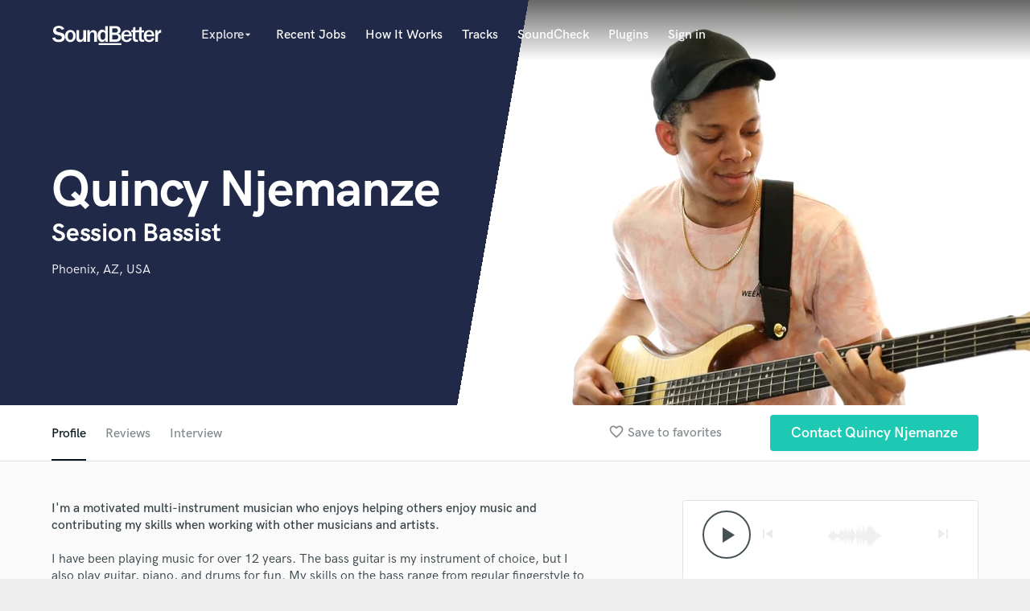

--- FILE ---
content_type: text/html; charset=utf-8
request_url: https://www.google.com/recaptcha/api2/anchor?ar=1&k=6Ldz1-ISAAAAAC-cNJnj4siHO0Gswu3die0mxASV&co=aHR0cHM6Ly9zb3VuZGJldHRlci5jb206NDQz&hl=en&v=PoyoqOPhxBO7pBk68S4YbpHZ&size=normal&anchor-ms=20000&execute-ms=30000&cb=1264wz404c93
body_size: 49415
content:
<!DOCTYPE HTML><html dir="ltr" lang="en"><head><meta http-equiv="Content-Type" content="text/html; charset=UTF-8">
<meta http-equiv="X-UA-Compatible" content="IE=edge">
<title>reCAPTCHA</title>
<style type="text/css">
/* cyrillic-ext */
@font-face {
  font-family: 'Roboto';
  font-style: normal;
  font-weight: 400;
  font-stretch: 100%;
  src: url(//fonts.gstatic.com/s/roboto/v48/KFO7CnqEu92Fr1ME7kSn66aGLdTylUAMa3GUBHMdazTgWw.woff2) format('woff2');
  unicode-range: U+0460-052F, U+1C80-1C8A, U+20B4, U+2DE0-2DFF, U+A640-A69F, U+FE2E-FE2F;
}
/* cyrillic */
@font-face {
  font-family: 'Roboto';
  font-style: normal;
  font-weight: 400;
  font-stretch: 100%;
  src: url(//fonts.gstatic.com/s/roboto/v48/KFO7CnqEu92Fr1ME7kSn66aGLdTylUAMa3iUBHMdazTgWw.woff2) format('woff2');
  unicode-range: U+0301, U+0400-045F, U+0490-0491, U+04B0-04B1, U+2116;
}
/* greek-ext */
@font-face {
  font-family: 'Roboto';
  font-style: normal;
  font-weight: 400;
  font-stretch: 100%;
  src: url(//fonts.gstatic.com/s/roboto/v48/KFO7CnqEu92Fr1ME7kSn66aGLdTylUAMa3CUBHMdazTgWw.woff2) format('woff2');
  unicode-range: U+1F00-1FFF;
}
/* greek */
@font-face {
  font-family: 'Roboto';
  font-style: normal;
  font-weight: 400;
  font-stretch: 100%;
  src: url(//fonts.gstatic.com/s/roboto/v48/KFO7CnqEu92Fr1ME7kSn66aGLdTylUAMa3-UBHMdazTgWw.woff2) format('woff2');
  unicode-range: U+0370-0377, U+037A-037F, U+0384-038A, U+038C, U+038E-03A1, U+03A3-03FF;
}
/* math */
@font-face {
  font-family: 'Roboto';
  font-style: normal;
  font-weight: 400;
  font-stretch: 100%;
  src: url(//fonts.gstatic.com/s/roboto/v48/KFO7CnqEu92Fr1ME7kSn66aGLdTylUAMawCUBHMdazTgWw.woff2) format('woff2');
  unicode-range: U+0302-0303, U+0305, U+0307-0308, U+0310, U+0312, U+0315, U+031A, U+0326-0327, U+032C, U+032F-0330, U+0332-0333, U+0338, U+033A, U+0346, U+034D, U+0391-03A1, U+03A3-03A9, U+03B1-03C9, U+03D1, U+03D5-03D6, U+03F0-03F1, U+03F4-03F5, U+2016-2017, U+2034-2038, U+203C, U+2040, U+2043, U+2047, U+2050, U+2057, U+205F, U+2070-2071, U+2074-208E, U+2090-209C, U+20D0-20DC, U+20E1, U+20E5-20EF, U+2100-2112, U+2114-2115, U+2117-2121, U+2123-214F, U+2190, U+2192, U+2194-21AE, U+21B0-21E5, U+21F1-21F2, U+21F4-2211, U+2213-2214, U+2216-22FF, U+2308-230B, U+2310, U+2319, U+231C-2321, U+2336-237A, U+237C, U+2395, U+239B-23B7, U+23D0, U+23DC-23E1, U+2474-2475, U+25AF, U+25B3, U+25B7, U+25BD, U+25C1, U+25CA, U+25CC, U+25FB, U+266D-266F, U+27C0-27FF, U+2900-2AFF, U+2B0E-2B11, U+2B30-2B4C, U+2BFE, U+3030, U+FF5B, U+FF5D, U+1D400-1D7FF, U+1EE00-1EEFF;
}
/* symbols */
@font-face {
  font-family: 'Roboto';
  font-style: normal;
  font-weight: 400;
  font-stretch: 100%;
  src: url(//fonts.gstatic.com/s/roboto/v48/KFO7CnqEu92Fr1ME7kSn66aGLdTylUAMaxKUBHMdazTgWw.woff2) format('woff2');
  unicode-range: U+0001-000C, U+000E-001F, U+007F-009F, U+20DD-20E0, U+20E2-20E4, U+2150-218F, U+2190, U+2192, U+2194-2199, U+21AF, U+21E6-21F0, U+21F3, U+2218-2219, U+2299, U+22C4-22C6, U+2300-243F, U+2440-244A, U+2460-24FF, U+25A0-27BF, U+2800-28FF, U+2921-2922, U+2981, U+29BF, U+29EB, U+2B00-2BFF, U+4DC0-4DFF, U+FFF9-FFFB, U+10140-1018E, U+10190-1019C, U+101A0, U+101D0-101FD, U+102E0-102FB, U+10E60-10E7E, U+1D2C0-1D2D3, U+1D2E0-1D37F, U+1F000-1F0FF, U+1F100-1F1AD, U+1F1E6-1F1FF, U+1F30D-1F30F, U+1F315, U+1F31C, U+1F31E, U+1F320-1F32C, U+1F336, U+1F378, U+1F37D, U+1F382, U+1F393-1F39F, U+1F3A7-1F3A8, U+1F3AC-1F3AF, U+1F3C2, U+1F3C4-1F3C6, U+1F3CA-1F3CE, U+1F3D4-1F3E0, U+1F3ED, U+1F3F1-1F3F3, U+1F3F5-1F3F7, U+1F408, U+1F415, U+1F41F, U+1F426, U+1F43F, U+1F441-1F442, U+1F444, U+1F446-1F449, U+1F44C-1F44E, U+1F453, U+1F46A, U+1F47D, U+1F4A3, U+1F4B0, U+1F4B3, U+1F4B9, U+1F4BB, U+1F4BF, U+1F4C8-1F4CB, U+1F4D6, U+1F4DA, U+1F4DF, U+1F4E3-1F4E6, U+1F4EA-1F4ED, U+1F4F7, U+1F4F9-1F4FB, U+1F4FD-1F4FE, U+1F503, U+1F507-1F50B, U+1F50D, U+1F512-1F513, U+1F53E-1F54A, U+1F54F-1F5FA, U+1F610, U+1F650-1F67F, U+1F687, U+1F68D, U+1F691, U+1F694, U+1F698, U+1F6AD, U+1F6B2, U+1F6B9-1F6BA, U+1F6BC, U+1F6C6-1F6CF, U+1F6D3-1F6D7, U+1F6E0-1F6EA, U+1F6F0-1F6F3, U+1F6F7-1F6FC, U+1F700-1F7FF, U+1F800-1F80B, U+1F810-1F847, U+1F850-1F859, U+1F860-1F887, U+1F890-1F8AD, U+1F8B0-1F8BB, U+1F8C0-1F8C1, U+1F900-1F90B, U+1F93B, U+1F946, U+1F984, U+1F996, U+1F9E9, U+1FA00-1FA6F, U+1FA70-1FA7C, U+1FA80-1FA89, U+1FA8F-1FAC6, U+1FACE-1FADC, U+1FADF-1FAE9, U+1FAF0-1FAF8, U+1FB00-1FBFF;
}
/* vietnamese */
@font-face {
  font-family: 'Roboto';
  font-style: normal;
  font-weight: 400;
  font-stretch: 100%;
  src: url(//fonts.gstatic.com/s/roboto/v48/KFO7CnqEu92Fr1ME7kSn66aGLdTylUAMa3OUBHMdazTgWw.woff2) format('woff2');
  unicode-range: U+0102-0103, U+0110-0111, U+0128-0129, U+0168-0169, U+01A0-01A1, U+01AF-01B0, U+0300-0301, U+0303-0304, U+0308-0309, U+0323, U+0329, U+1EA0-1EF9, U+20AB;
}
/* latin-ext */
@font-face {
  font-family: 'Roboto';
  font-style: normal;
  font-weight: 400;
  font-stretch: 100%;
  src: url(//fonts.gstatic.com/s/roboto/v48/KFO7CnqEu92Fr1ME7kSn66aGLdTylUAMa3KUBHMdazTgWw.woff2) format('woff2');
  unicode-range: U+0100-02BA, U+02BD-02C5, U+02C7-02CC, U+02CE-02D7, U+02DD-02FF, U+0304, U+0308, U+0329, U+1D00-1DBF, U+1E00-1E9F, U+1EF2-1EFF, U+2020, U+20A0-20AB, U+20AD-20C0, U+2113, U+2C60-2C7F, U+A720-A7FF;
}
/* latin */
@font-face {
  font-family: 'Roboto';
  font-style: normal;
  font-weight: 400;
  font-stretch: 100%;
  src: url(//fonts.gstatic.com/s/roboto/v48/KFO7CnqEu92Fr1ME7kSn66aGLdTylUAMa3yUBHMdazQ.woff2) format('woff2');
  unicode-range: U+0000-00FF, U+0131, U+0152-0153, U+02BB-02BC, U+02C6, U+02DA, U+02DC, U+0304, U+0308, U+0329, U+2000-206F, U+20AC, U+2122, U+2191, U+2193, U+2212, U+2215, U+FEFF, U+FFFD;
}
/* cyrillic-ext */
@font-face {
  font-family: 'Roboto';
  font-style: normal;
  font-weight: 500;
  font-stretch: 100%;
  src: url(//fonts.gstatic.com/s/roboto/v48/KFO7CnqEu92Fr1ME7kSn66aGLdTylUAMa3GUBHMdazTgWw.woff2) format('woff2');
  unicode-range: U+0460-052F, U+1C80-1C8A, U+20B4, U+2DE0-2DFF, U+A640-A69F, U+FE2E-FE2F;
}
/* cyrillic */
@font-face {
  font-family: 'Roboto';
  font-style: normal;
  font-weight: 500;
  font-stretch: 100%;
  src: url(//fonts.gstatic.com/s/roboto/v48/KFO7CnqEu92Fr1ME7kSn66aGLdTylUAMa3iUBHMdazTgWw.woff2) format('woff2');
  unicode-range: U+0301, U+0400-045F, U+0490-0491, U+04B0-04B1, U+2116;
}
/* greek-ext */
@font-face {
  font-family: 'Roboto';
  font-style: normal;
  font-weight: 500;
  font-stretch: 100%;
  src: url(//fonts.gstatic.com/s/roboto/v48/KFO7CnqEu92Fr1ME7kSn66aGLdTylUAMa3CUBHMdazTgWw.woff2) format('woff2');
  unicode-range: U+1F00-1FFF;
}
/* greek */
@font-face {
  font-family: 'Roboto';
  font-style: normal;
  font-weight: 500;
  font-stretch: 100%;
  src: url(//fonts.gstatic.com/s/roboto/v48/KFO7CnqEu92Fr1ME7kSn66aGLdTylUAMa3-UBHMdazTgWw.woff2) format('woff2');
  unicode-range: U+0370-0377, U+037A-037F, U+0384-038A, U+038C, U+038E-03A1, U+03A3-03FF;
}
/* math */
@font-face {
  font-family: 'Roboto';
  font-style: normal;
  font-weight: 500;
  font-stretch: 100%;
  src: url(//fonts.gstatic.com/s/roboto/v48/KFO7CnqEu92Fr1ME7kSn66aGLdTylUAMawCUBHMdazTgWw.woff2) format('woff2');
  unicode-range: U+0302-0303, U+0305, U+0307-0308, U+0310, U+0312, U+0315, U+031A, U+0326-0327, U+032C, U+032F-0330, U+0332-0333, U+0338, U+033A, U+0346, U+034D, U+0391-03A1, U+03A3-03A9, U+03B1-03C9, U+03D1, U+03D5-03D6, U+03F0-03F1, U+03F4-03F5, U+2016-2017, U+2034-2038, U+203C, U+2040, U+2043, U+2047, U+2050, U+2057, U+205F, U+2070-2071, U+2074-208E, U+2090-209C, U+20D0-20DC, U+20E1, U+20E5-20EF, U+2100-2112, U+2114-2115, U+2117-2121, U+2123-214F, U+2190, U+2192, U+2194-21AE, U+21B0-21E5, U+21F1-21F2, U+21F4-2211, U+2213-2214, U+2216-22FF, U+2308-230B, U+2310, U+2319, U+231C-2321, U+2336-237A, U+237C, U+2395, U+239B-23B7, U+23D0, U+23DC-23E1, U+2474-2475, U+25AF, U+25B3, U+25B7, U+25BD, U+25C1, U+25CA, U+25CC, U+25FB, U+266D-266F, U+27C0-27FF, U+2900-2AFF, U+2B0E-2B11, U+2B30-2B4C, U+2BFE, U+3030, U+FF5B, U+FF5D, U+1D400-1D7FF, U+1EE00-1EEFF;
}
/* symbols */
@font-face {
  font-family: 'Roboto';
  font-style: normal;
  font-weight: 500;
  font-stretch: 100%;
  src: url(//fonts.gstatic.com/s/roboto/v48/KFO7CnqEu92Fr1ME7kSn66aGLdTylUAMaxKUBHMdazTgWw.woff2) format('woff2');
  unicode-range: U+0001-000C, U+000E-001F, U+007F-009F, U+20DD-20E0, U+20E2-20E4, U+2150-218F, U+2190, U+2192, U+2194-2199, U+21AF, U+21E6-21F0, U+21F3, U+2218-2219, U+2299, U+22C4-22C6, U+2300-243F, U+2440-244A, U+2460-24FF, U+25A0-27BF, U+2800-28FF, U+2921-2922, U+2981, U+29BF, U+29EB, U+2B00-2BFF, U+4DC0-4DFF, U+FFF9-FFFB, U+10140-1018E, U+10190-1019C, U+101A0, U+101D0-101FD, U+102E0-102FB, U+10E60-10E7E, U+1D2C0-1D2D3, U+1D2E0-1D37F, U+1F000-1F0FF, U+1F100-1F1AD, U+1F1E6-1F1FF, U+1F30D-1F30F, U+1F315, U+1F31C, U+1F31E, U+1F320-1F32C, U+1F336, U+1F378, U+1F37D, U+1F382, U+1F393-1F39F, U+1F3A7-1F3A8, U+1F3AC-1F3AF, U+1F3C2, U+1F3C4-1F3C6, U+1F3CA-1F3CE, U+1F3D4-1F3E0, U+1F3ED, U+1F3F1-1F3F3, U+1F3F5-1F3F7, U+1F408, U+1F415, U+1F41F, U+1F426, U+1F43F, U+1F441-1F442, U+1F444, U+1F446-1F449, U+1F44C-1F44E, U+1F453, U+1F46A, U+1F47D, U+1F4A3, U+1F4B0, U+1F4B3, U+1F4B9, U+1F4BB, U+1F4BF, U+1F4C8-1F4CB, U+1F4D6, U+1F4DA, U+1F4DF, U+1F4E3-1F4E6, U+1F4EA-1F4ED, U+1F4F7, U+1F4F9-1F4FB, U+1F4FD-1F4FE, U+1F503, U+1F507-1F50B, U+1F50D, U+1F512-1F513, U+1F53E-1F54A, U+1F54F-1F5FA, U+1F610, U+1F650-1F67F, U+1F687, U+1F68D, U+1F691, U+1F694, U+1F698, U+1F6AD, U+1F6B2, U+1F6B9-1F6BA, U+1F6BC, U+1F6C6-1F6CF, U+1F6D3-1F6D7, U+1F6E0-1F6EA, U+1F6F0-1F6F3, U+1F6F7-1F6FC, U+1F700-1F7FF, U+1F800-1F80B, U+1F810-1F847, U+1F850-1F859, U+1F860-1F887, U+1F890-1F8AD, U+1F8B0-1F8BB, U+1F8C0-1F8C1, U+1F900-1F90B, U+1F93B, U+1F946, U+1F984, U+1F996, U+1F9E9, U+1FA00-1FA6F, U+1FA70-1FA7C, U+1FA80-1FA89, U+1FA8F-1FAC6, U+1FACE-1FADC, U+1FADF-1FAE9, U+1FAF0-1FAF8, U+1FB00-1FBFF;
}
/* vietnamese */
@font-face {
  font-family: 'Roboto';
  font-style: normal;
  font-weight: 500;
  font-stretch: 100%;
  src: url(//fonts.gstatic.com/s/roboto/v48/KFO7CnqEu92Fr1ME7kSn66aGLdTylUAMa3OUBHMdazTgWw.woff2) format('woff2');
  unicode-range: U+0102-0103, U+0110-0111, U+0128-0129, U+0168-0169, U+01A0-01A1, U+01AF-01B0, U+0300-0301, U+0303-0304, U+0308-0309, U+0323, U+0329, U+1EA0-1EF9, U+20AB;
}
/* latin-ext */
@font-face {
  font-family: 'Roboto';
  font-style: normal;
  font-weight: 500;
  font-stretch: 100%;
  src: url(//fonts.gstatic.com/s/roboto/v48/KFO7CnqEu92Fr1ME7kSn66aGLdTylUAMa3KUBHMdazTgWw.woff2) format('woff2');
  unicode-range: U+0100-02BA, U+02BD-02C5, U+02C7-02CC, U+02CE-02D7, U+02DD-02FF, U+0304, U+0308, U+0329, U+1D00-1DBF, U+1E00-1E9F, U+1EF2-1EFF, U+2020, U+20A0-20AB, U+20AD-20C0, U+2113, U+2C60-2C7F, U+A720-A7FF;
}
/* latin */
@font-face {
  font-family: 'Roboto';
  font-style: normal;
  font-weight: 500;
  font-stretch: 100%;
  src: url(//fonts.gstatic.com/s/roboto/v48/KFO7CnqEu92Fr1ME7kSn66aGLdTylUAMa3yUBHMdazQ.woff2) format('woff2');
  unicode-range: U+0000-00FF, U+0131, U+0152-0153, U+02BB-02BC, U+02C6, U+02DA, U+02DC, U+0304, U+0308, U+0329, U+2000-206F, U+20AC, U+2122, U+2191, U+2193, U+2212, U+2215, U+FEFF, U+FFFD;
}
/* cyrillic-ext */
@font-face {
  font-family: 'Roboto';
  font-style: normal;
  font-weight: 900;
  font-stretch: 100%;
  src: url(//fonts.gstatic.com/s/roboto/v48/KFO7CnqEu92Fr1ME7kSn66aGLdTylUAMa3GUBHMdazTgWw.woff2) format('woff2');
  unicode-range: U+0460-052F, U+1C80-1C8A, U+20B4, U+2DE0-2DFF, U+A640-A69F, U+FE2E-FE2F;
}
/* cyrillic */
@font-face {
  font-family: 'Roboto';
  font-style: normal;
  font-weight: 900;
  font-stretch: 100%;
  src: url(//fonts.gstatic.com/s/roboto/v48/KFO7CnqEu92Fr1ME7kSn66aGLdTylUAMa3iUBHMdazTgWw.woff2) format('woff2');
  unicode-range: U+0301, U+0400-045F, U+0490-0491, U+04B0-04B1, U+2116;
}
/* greek-ext */
@font-face {
  font-family: 'Roboto';
  font-style: normal;
  font-weight: 900;
  font-stretch: 100%;
  src: url(//fonts.gstatic.com/s/roboto/v48/KFO7CnqEu92Fr1ME7kSn66aGLdTylUAMa3CUBHMdazTgWw.woff2) format('woff2');
  unicode-range: U+1F00-1FFF;
}
/* greek */
@font-face {
  font-family: 'Roboto';
  font-style: normal;
  font-weight: 900;
  font-stretch: 100%;
  src: url(//fonts.gstatic.com/s/roboto/v48/KFO7CnqEu92Fr1ME7kSn66aGLdTylUAMa3-UBHMdazTgWw.woff2) format('woff2');
  unicode-range: U+0370-0377, U+037A-037F, U+0384-038A, U+038C, U+038E-03A1, U+03A3-03FF;
}
/* math */
@font-face {
  font-family: 'Roboto';
  font-style: normal;
  font-weight: 900;
  font-stretch: 100%;
  src: url(//fonts.gstatic.com/s/roboto/v48/KFO7CnqEu92Fr1ME7kSn66aGLdTylUAMawCUBHMdazTgWw.woff2) format('woff2');
  unicode-range: U+0302-0303, U+0305, U+0307-0308, U+0310, U+0312, U+0315, U+031A, U+0326-0327, U+032C, U+032F-0330, U+0332-0333, U+0338, U+033A, U+0346, U+034D, U+0391-03A1, U+03A3-03A9, U+03B1-03C9, U+03D1, U+03D5-03D6, U+03F0-03F1, U+03F4-03F5, U+2016-2017, U+2034-2038, U+203C, U+2040, U+2043, U+2047, U+2050, U+2057, U+205F, U+2070-2071, U+2074-208E, U+2090-209C, U+20D0-20DC, U+20E1, U+20E5-20EF, U+2100-2112, U+2114-2115, U+2117-2121, U+2123-214F, U+2190, U+2192, U+2194-21AE, U+21B0-21E5, U+21F1-21F2, U+21F4-2211, U+2213-2214, U+2216-22FF, U+2308-230B, U+2310, U+2319, U+231C-2321, U+2336-237A, U+237C, U+2395, U+239B-23B7, U+23D0, U+23DC-23E1, U+2474-2475, U+25AF, U+25B3, U+25B7, U+25BD, U+25C1, U+25CA, U+25CC, U+25FB, U+266D-266F, U+27C0-27FF, U+2900-2AFF, U+2B0E-2B11, U+2B30-2B4C, U+2BFE, U+3030, U+FF5B, U+FF5D, U+1D400-1D7FF, U+1EE00-1EEFF;
}
/* symbols */
@font-face {
  font-family: 'Roboto';
  font-style: normal;
  font-weight: 900;
  font-stretch: 100%;
  src: url(//fonts.gstatic.com/s/roboto/v48/KFO7CnqEu92Fr1ME7kSn66aGLdTylUAMaxKUBHMdazTgWw.woff2) format('woff2');
  unicode-range: U+0001-000C, U+000E-001F, U+007F-009F, U+20DD-20E0, U+20E2-20E4, U+2150-218F, U+2190, U+2192, U+2194-2199, U+21AF, U+21E6-21F0, U+21F3, U+2218-2219, U+2299, U+22C4-22C6, U+2300-243F, U+2440-244A, U+2460-24FF, U+25A0-27BF, U+2800-28FF, U+2921-2922, U+2981, U+29BF, U+29EB, U+2B00-2BFF, U+4DC0-4DFF, U+FFF9-FFFB, U+10140-1018E, U+10190-1019C, U+101A0, U+101D0-101FD, U+102E0-102FB, U+10E60-10E7E, U+1D2C0-1D2D3, U+1D2E0-1D37F, U+1F000-1F0FF, U+1F100-1F1AD, U+1F1E6-1F1FF, U+1F30D-1F30F, U+1F315, U+1F31C, U+1F31E, U+1F320-1F32C, U+1F336, U+1F378, U+1F37D, U+1F382, U+1F393-1F39F, U+1F3A7-1F3A8, U+1F3AC-1F3AF, U+1F3C2, U+1F3C4-1F3C6, U+1F3CA-1F3CE, U+1F3D4-1F3E0, U+1F3ED, U+1F3F1-1F3F3, U+1F3F5-1F3F7, U+1F408, U+1F415, U+1F41F, U+1F426, U+1F43F, U+1F441-1F442, U+1F444, U+1F446-1F449, U+1F44C-1F44E, U+1F453, U+1F46A, U+1F47D, U+1F4A3, U+1F4B0, U+1F4B3, U+1F4B9, U+1F4BB, U+1F4BF, U+1F4C8-1F4CB, U+1F4D6, U+1F4DA, U+1F4DF, U+1F4E3-1F4E6, U+1F4EA-1F4ED, U+1F4F7, U+1F4F9-1F4FB, U+1F4FD-1F4FE, U+1F503, U+1F507-1F50B, U+1F50D, U+1F512-1F513, U+1F53E-1F54A, U+1F54F-1F5FA, U+1F610, U+1F650-1F67F, U+1F687, U+1F68D, U+1F691, U+1F694, U+1F698, U+1F6AD, U+1F6B2, U+1F6B9-1F6BA, U+1F6BC, U+1F6C6-1F6CF, U+1F6D3-1F6D7, U+1F6E0-1F6EA, U+1F6F0-1F6F3, U+1F6F7-1F6FC, U+1F700-1F7FF, U+1F800-1F80B, U+1F810-1F847, U+1F850-1F859, U+1F860-1F887, U+1F890-1F8AD, U+1F8B0-1F8BB, U+1F8C0-1F8C1, U+1F900-1F90B, U+1F93B, U+1F946, U+1F984, U+1F996, U+1F9E9, U+1FA00-1FA6F, U+1FA70-1FA7C, U+1FA80-1FA89, U+1FA8F-1FAC6, U+1FACE-1FADC, U+1FADF-1FAE9, U+1FAF0-1FAF8, U+1FB00-1FBFF;
}
/* vietnamese */
@font-face {
  font-family: 'Roboto';
  font-style: normal;
  font-weight: 900;
  font-stretch: 100%;
  src: url(//fonts.gstatic.com/s/roboto/v48/KFO7CnqEu92Fr1ME7kSn66aGLdTylUAMa3OUBHMdazTgWw.woff2) format('woff2');
  unicode-range: U+0102-0103, U+0110-0111, U+0128-0129, U+0168-0169, U+01A0-01A1, U+01AF-01B0, U+0300-0301, U+0303-0304, U+0308-0309, U+0323, U+0329, U+1EA0-1EF9, U+20AB;
}
/* latin-ext */
@font-face {
  font-family: 'Roboto';
  font-style: normal;
  font-weight: 900;
  font-stretch: 100%;
  src: url(//fonts.gstatic.com/s/roboto/v48/KFO7CnqEu92Fr1ME7kSn66aGLdTylUAMa3KUBHMdazTgWw.woff2) format('woff2');
  unicode-range: U+0100-02BA, U+02BD-02C5, U+02C7-02CC, U+02CE-02D7, U+02DD-02FF, U+0304, U+0308, U+0329, U+1D00-1DBF, U+1E00-1E9F, U+1EF2-1EFF, U+2020, U+20A0-20AB, U+20AD-20C0, U+2113, U+2C60-2C7F, U+A720-A7FF;
}
/* latin */
@font-face {
  font-family: 'Roboto';
  font-style: normal;
  font-weight: 900;
  font-stretch: 100%;
  src: url(//fonts.gstatic.com/s/roboto/v48/KFO7CnqEu92Fr1ME7kSn66aGLdTylUAMa3yUBHMdazQ.woff2) format('woff2');
  unicode-range: U+0000-00FF, U+0131, U+0152-0153, U+02BB-02BC, U+02C6, U+02DA, U+02DC, U+0304, U+0308, U+0329, U+2000-206F, U+20AC, U+2122, U+2191, U+2193, U+2212, U+2215, U+FEFF, U+FFFD;
}

</style>
<link rel="stylesheet" type="text/css" href="https://www.gstatic.com/recaptcha/releases/PoyoqOPhxBO7pBk68S4YbpHZ/styles__ltr.css">
<script nonce="oEpg3QXauImcJud7grJcTA" type="text/javascript">window['__recaptcha_api'] = 'https://www.google.com/recaptcha/api2/';</script>
<script type="text/javascript" src="https://www.gstatic.com/recaptcha/releases/PoyoqOPhxBO7pBk68S4YbpHZ/recaptcha__en.js" nonce="oEpg3QXauImcJud7grJcTA">
      
    </script></head>
<body><div id="rc-anchor-alert" class="rc-anchor-alert"></div>
<input type="hidden" id="recaptcha-token" value="[base64]">
<script type="text/javascript" nonce="oEpg3QXauImcJud7grJcTA">
      recaptcha.anchor.Main.init("[\x22ainput\x22,[\x22bgdata\x22,\x22\x22,\[base64]/[base64]/[base64]/KE4oMTI0LHYsdi5HKSxMWihsLHYpKTpOKDEyNCx2LGwpLFYpLHYpLFQpKSxGKDE3MSx2KX0scjc9ZnVuY3Rpb24obCl7cmV0dXJuIGx9LEM9ZnVuY3Rpb24obCxWLHYpe04odixsLFYpLFZbYWtdPTI3OTZ9LG49ZnVuY3Rpb24obCxWKXtWLlg9KChWLlg/[base64]/[base64]/[base64]/[base64]/[base64]/[base64]/[base64]/[base64]/[base64]/[base64]/[base64]\\u003d\x22,\[base64]\\u003d\x22,\x22w6IsCG0dOSx0wpfClDQRb27CsXUxAMKVWCQ8OUhuRQ91GMODw4bCqcKgw5Fsw7E+bcKmNcOawrVBwrHDtMOeLgwhKDnDjcO6w6hKZcOlwp/CmEZpw4TDpxHCgsK5FsKFw5tOHkMVODtNwqtSZALDqsKnOcOme8KSdsKkwonDhcOYeG9DChHCncOmUX/Cj1XDnwA9w5JbCMO1wotHw4rCln5xw7HDhMKQwrZUDMKuwpnCk3bDlsK9w7ZxBjQFwoTCm8O6wrPCiDg3WUQEKWPCo8KcwrHCqMOAwrdKw7IIw77ChMOJw4V8d0/CkF/[base64]/bMOObD3CuyrCkMKVHVDDg8KLE8KKEWHDtsOIKDwLw43DnsKhJMOCMnHCqD/DmMK/wq7DhkkqR2wvwo4owrkmw6LCvUbDrcKuwqHDgRQ/AQMfwrcUFgcffizCkMOtNsKqN3dtADbDssK7JlfDm8KBaU7DnMOkOcO5wqgLwqAKdxXCvMKCwrDChMOQw6nDrcOgw7LClMOTwqvChMOGccOycwDDrlbCisOAfsOYwqwNZylRGQ3DgBEyfGPCkz0Cw7smbW1vMsKNwrnDisOgwr7ChULDtnLCpHtgTMO2eMKuwoleBn/Cimh1w5h6wo/CrCdgwpjCijDDn08rWTzDkiPDjzZaw4gxbcKLI8KSLUnDosOXwpHCrcKSwrnDgcOdB8KrasO7wrl+wp3DjsKYwpITwrLDvMKJBkHCgQk/woLDkRDCv0vCoMK0wrM8wqrComTCmS9YJcOiw53ChsOeIzrCjsOXwogQw4jChh3Cl8OEfMO7wpDDgsKswqY/AsOELsOWw6fDqgLCgsOiwq/Ch17DgTgxb8O4ScKec8Khw5gxwr/[base64]/CiHrCjsKWwo4NwrHDmm/CjFJvwpQEw7TDvBsHwoQrw5vCrUvCvSZVMW5gZn9cwqbCtsO4EcKDfTgiS8OewrnCv8Ogw5XCnMOlwpEhBy/Dpy4Hw4Ujb8OtwpnDrWjDhcKVw4kAw7/Cv8KxTgfClMO0w7HDh0wOKUHClsOLwq1/[base64]/[base64]/Dh8O7wqltw61HXy7DtWRDYXtnw7x4BcKIwr8qw7LDphUROMKOJh9qA8OZw5PDhH1vwrV9ck7CtDrDhD/DqjjCocKJKcKFw7UHLj1pwoB5w7d6wrpERkvCh8KFQRLCj2RHEcKJw7jCujxrZnHDgT7CpsKCwrN/[base64]/DvcO9w4EcfCbDmsKawr8rQ8OJw6XDs27CjER3w7tyw4thwonDlg1/w7TCr27DucO+GFUiHDEvw67DhV4Qw61LIXwmXitwwrxuw6bCtwPDviXCrwt6w75qwrM5w6tmSsKlLV/[base64]/DvjXDtsOqw7nDpcKDZcKlw7XDgDsxGcOqw5hRCU43wqjDvSTDpyMPIlDCqjzCmHByG8OpNE4Swr0bw5FTwq/[base64]/DoCDDhsOBwo4Ew4XDtMKDG8KYdMOhKRTDknUqwrTDsMO2w4vDjsKrOcONOHwtwoNMRk/Dq8O1w6xkw5LDmSrDjGXCl8KKfsONw5Jcwo9KdxPCsG/DiSFxXSTCnm7DvsKROTXDjFlnw67CsMOGw6LCnEVjw65pLHDCgA8Cwo7CkMKUBsO7PjoZXBrCo2HCucK+w7rDjMOpwpHDmcOTwqZSw5DClsOCdjU6wqlvwrHCj3LDkMORw4N/RMOOwrE3EMOrw6JYw7QpDV/[base64]/wpnDlcOyw6IAw7PDsBoZw5A3fsOzOAvDoHlCw6IBw7dzSQLDjjIUwpYWVsO2woMgBMO/[base64]/Dnh7CojHCpyRfeUY9w5bCrCE1wqvCt8Oawq7DtnQLwqcMNQrCijNdwr/DvMOLNDPCv8OeeQHCozvCtMOQw5zCm8KuwqDDkcOkUkjCrMKvPDFuE8OHw7bDkTA6e1g1cMKjOcKyTH/[base64]/[base64]/w77DssKIwqPCiSTDvWYMw4pEc8K4w6nDvQrChMOMNcKpcGHDvcKDfRhzwqbDjsKHeWHCoQoGwpXDmXoiDVElEUhdw6dQcykbw4TCvBsTRWvDjXzClMOSwpx2w4zDkMOhNMOYwrs2w77CilF3w5DDs3/Ct1Jiw6lJwoQTacK3QMOsd8KrwrF3w5TCo3h6wo3DqAERw6Ikw5VlAsOuw4cNEMKaKMOJwrEbN8KED0vCrhjCosKbw5UnKMKmwp/CgVzDmMKGVcOQF8Kbw6ADNDNPwptpwrXChcOKwqRww4d+Pkc4BSPDscKKYMKQwrjCrsK9w7APw7kaC8KVEnbCv8K1wp/CosOBwqgQF8KdBATClMKnw4LDh05VF8KlBnDDh1PCvcODBmQPw5tCTcOywpfCg2RDDn5OwqrCkwjCj8Kaw5XCvRrClMOGLj3Dm3s1w612w5nCvXXDgMKBwqzCh8KYaG0rI8K5VFUew7/DtMOFRyIpw4Q1wqPCucOFS1kxGcOiwo0BYMKjOikhw67DoMOpwrM8R8ODc8K/wqNqw7UfXMKlw6cuw4nCgcOlGUjCtMO9w6Fqwpdqw5bCoMK9MXB4BsOfIcO3CjHDiynDkcKcwogGwpV4wpTCoRcGKmXCh8KSwojDgMKgw6vClywfIGYlwpYLw5LCoh4sBVDDsnLDocOFwp/DixTCtcOAMk3Cs8KIbhPDrMOZw4cAdsOKwq3CpU3DpMOkD8KOY8O3wpnDpGHCqMKnY8O9w7LDqglxwop3I8OUw5HDvWIiwpAWwqLCmFjDiB4Nw6bCqkvDmCYuLcKuHD3Cg3RlFcKfE1MWV8KYUsKwcg3CgyfCksOGTUpXw59iwpMhI8K9w6/[base64]/EMOsNzzCr1DCpWzCp8OwE0XCoMKzWW7DsMO3NsKVSsOeMMOjwpLDpBvDgcO3wpU2IcK4UMObIxkVPMOVwoLCrcOhw65EwrPDqxnDhcO3ADjCgsKiQ1w/wpHDvcKAw7lHw57Dg23Dn8OUwrkbwqvCmcK7bMK8w41iIx0EC2vDsMKGGsKIwqvCm3bDjcOVwpfCl8KkwqrDqRs5ZBTCjwzDuFkVHxZjwq4wcMK3FEhYw7PCoRPDpnPCvcK8IMKewpM6G8Oxwq/CpWrDiy0FwrLCjcK4YH8lwq/Cs0lOQsKzTFjCmcO4IcOgwrgcw40kwocFw5zDimPChsKcw6IJwo3Dk8KQwpQJYifClHvCusOfw5MWw6/Ch0nDhsOCwrDCp39TX8KYw5dxw4g2wq1iTVfCpn5fcRPCjMO1wp3CmkxAwr0iw5QtwqvCvcO/d8KtO1vDvsOcw7TDncOTD8KddSHDhjMCQMKNMWhgw6fDjU7Dh8Oqwp5sKiMZw6wlw6vCjsO4wpzDr8Kuw5ADf8OGw4Niwq3DrMOWMMKGwqE5Zn/CrTXCgsOHwozDrzUNwphldcOawqbDlsKPdcOMwohZw7nCtncFMAAoClYbPVPCuMO5wr5xRGbDmcOpFQXCvExQwrfDoMKiw4TDjsK+ZDtmAilfK000S1HDrsOwCyYowo3Dl0/DnMOIFy5vw7UJwowDwr7CrMKLwoVKYlkOFMOXeHYpw5AFWMKIIAbCsMOqw5tNwpjDgMOhbcKYwoHCqUjCjldqwonDnMOxwprDtk7DvsOTwpvCr8OzUsK8HsKbMMKFwrHDsMOxHsKFw53CmMOUwrIKHRrDplrDhkBJw7AtD8OXwoZdNsOOw4sRb8K/OsK6wrNCw4ZnXwXCtsK6R3DDmDPCogLCpcKRLsKewpIFwqXCgzBXMg0Bw41Dw68GYcK1WGPCshgmWWPDtcK7wqo/WsOkQsOnwp8NYMOGw7IsN3EGw5jDtcOfIhnDusOwwp7DpsKYWy9Jw4pqDjtQJB3CuA1HQ0F0wqLDgkQXc2VOZ8O4wqTCtcKhwprDuSs5JX3ClcK4IMOFOcOfw7rDv2RJw7xCfFHDngM1wpXCjX0Twr/[base64]/[base64]/[base64]/Dp8O+w6jCgcOqwoYQw7DDnyhNwrXCucO9DcKtwq4ywpvDnSHDo8KVGiFzMMKzwrcuFFUnw4YvK2w5A8O4IsOHw5HDkcOFFRR5EzYsYMK6w5hDwoZIHxnCvwQiw6zDjU4nwrkSw77CtmoiVUPDmsOAw5xMHMOmwrjDtCvDk8O9wonCv8OlWsOZw7/Cn0E/[base64]/Dpi1Ow6cJw5/DosOewrEmUHjDrsKOXj17bX5KwoFpe1vDpcO6VMK5IX4Kwq5TwqBxK8KnFsKIw6fDrcOfw7nDrHp/[base64]/[base64]/DsMOIFsKWw4gJXGjDusKdw6PDqgnDr1Y6KVdcEiw1wo3DvB3DrBbCqMOsJEvDnwLDqUnDmB3CkcKowrcUw401b14bwrnCqHkIw6jDk8OvwpzDo1QUw5DDlEFzV1xbwr1ZYcO1w67Ds2/DtADDrMOGw6gFw500WsOnw7rCqR0xw4R7FVhcwrFHFUoSelt6wrssUsOaOsKEHDEtVcKjchLCsCTCvQfDnMOowq3DscKgwrx5wrcxYcKrfMO8BjE0wppSwq5GLw/[base64]/[base64]/[base64]/Dr8O7awrCv8KYdhhvQyk9wqQhJgcdZ8OzRFRgEE0YFBB+M8OYPMOoFMK7McKuwo4qGMOJfcOMclrDv8KBPQvCsR3DqcO8VMOrektaEMKmQyjCpMOIZ8O3w7IvYsO/TGXCt2AdG8Kcwr7DnHjDt8KBEgUqBBHChx13w7E/ZcOww4rDoTJ6wrAewqXCkSLCgkrCgWLDuMKbwp9+IMKjAsKbw4J0wpDDjxvDr8KMw7fDnsOwK8OCd8OqMz43wpfCqBnCqBXDkXJZw4Jxw4rCusOjw5NwOsK5XsObw6fDj8K1YMK8w6fCoHHCtAXChAbChEstw4xcZsKow5JlVFwcwrXDtVA/XSXDmB7Ch8OHVGlww77ClyPDplI2w7Z5wojCtcOywrV5c8KbOsKHeMO5w6ojwqbCtSsQdMKgAMO/wonCusKswqfDnsKcSMK2w6TDmsOFwpTCpsKVw6YMwpdbQD4FBMKrw5nCmMOeJ1RWNHIHw44JGCHCvcOzPMOFw5DCrMOzw73DoMOOAsOPRSzDhcKIXMOjVT/DpsKww5x+w5PDtsOHw6vChTLDlnDClcK3diXDrmLDhAxZwp/CkcK2w4AIwrTDjcKvD8KQw7vCpsKZwrF6fMOzw63DnF7DskLDvyvDuiXDusOjfcKCwp7CksOZw7/Dk8KBw7XDqm7ClMOFIsOTL0bCncO2HMK0w4kDIndVFMKhfMKVdSopbljDuMK1wo7Co8Oywr4uw5oKPSvDmCXCgk/DrsO1wqvDnU4cw75sSGcDw73DrhHDryFjJ0DDvwMLw4bDngTCncKjwqzDqWnCu8Otw6REw4cpwrd1wrXDkMOKw7TDoD1tFCZ1UTsrwpnDgMObw7DCicKnw4bDrEDCtUgabQBrFcKTISfDmh8Hw7HCvcKkNsOcw4VfQsKEwo/DqcKGwpITw5HDpMOlw7TDs8K5bsKaYyvDnsKxw5jCoh3DvjbDr8KFwr/DujkNwpszw7FBwrHDhcO8IhdEWzHDqsKiNSXCl8Kzw5rDnV8zw6TDnnLDj8K/wpTCm03Cp2pqAwAKwq/DthzCvEt4CsObwp8pByfDqhYJUcOPw63Di21Vw5zCrMOYRT7CiUrDj8KtUcOWR0HDmsOLPwsbSkk8aCp9wo/[base64]/wqjDi3LCoSI7Q0I7PsKcVcOdwrrDpXkGaVzDq8O2EsO0e3ZqDSZ0w7DCl1ECEWgkw4rDgsOqw6J/wrbDlEEYficBw4XDui87wrDDtsOLw7EZw6EyJn3CqMOIc8KWw6U+BsKcw6x+VAXCvMO/RMOlYcONcwTCnm3CoAPDr2fCmsK7CsKjcMOAD0LDiCTDjSLDtMOqw4/Cg8Kmw7gvd8Oiw4FHOBrDmFbChznCk1fDs1Vuc1XCksKSw4/DpsKwwoDCmGMoFnPClwIkesKWw4PChcOwwqnCmQHDlDYBb0oQInBrQU7Di2vCl8KLwr7ChcK8FMO6wo7Dp8OHWUjDjWDDq33DiMKSAsOqwpHDgsKSw7bDo8O7LQJMwrh4w4DDgktbwpbCo8Obw6ETw41vwp/Ci8KteAPDsX7DssOVwot1w4pJO8Ocw77DimzCrsO/[base64]/DiHXDsBJEDcO2WcKMVMOKMcKgPcKTwoMkw5vDsAXCnsOIWcOAwr3CrC/CgMOgw5Ate0sMwpk0woHDhCHCrhfChWU/Q8OdL8Ogw41cCsKiw79lFVvDunJjwpbDri/DtWJVSDDDpMORHsOjF8Ozw4ACw7MoSsO+akl0woHDmsOWw4HCtsKOKnksXsOGd8OWw4DDvcOLA8KDbMKXwqRkHMO1KMO5TcORIMOia8OOwqLDoTtGwr91c8KTfVUDOMKJwqDDhR/[base64]/wrbCucKnHm4jFMKiw5Zmwol5UkPDlSHDosKKwq/[base64]/[base64]/L2bCjMKMD8KEw7U8V2PDnmggw4bDvy8Rw4xqwoh5wo7CrMKlwoXDrg8iwqDDqiIVMcOIPQEYS8O4Q2lDwpsSw4ZiLSjDjkfCo8OWw7N9wqnDjMO/[base64]/MMKBX8KecMOMPVYqwqFgw5bDjgsNFz4CwpjDq8KtKBl2wp/[base64]/Cj2ArThM3w4/CncK4NcOhLMKkwrd/CWHCrhXClEsqwrNoHsKiw43DlMKHB8OkYWbDlsKJXsOYJMKGRmvCmsOZw53CikLDmjBhwrUWZcKUwoEYw4rCiMOpF0DDn8OKwpopGS1Zw6MUQhJSw601ccOhwr/DsMOeXB8eOgDDpMKAw6fDrEDCu8OdcsKFN3rDlMKCOk3DsiJCIG9EQMKJwq3Ds8KnwrLCuBtDKcOtD07Ck2ICwoQwwojCsMKTVyl2I8K9WMOYTyHDuQ/Dq8OPJVgjOAIbwovCiXLDnlbDsR7DssKjY8KlA8K6w4nCqcO6InxgwovCgMOANB5iw73Ds8OfwpTDtsKydsKUQ0Z0w48Nw60ZwpfDnMONwqwPHzLClMOVw7tkSBYvwrkAD8K4ZQPChVt9SmZuw6lZfsOIZcK/w4kTwopHJMKiZAJRwrNUwojDmsKdYktawpHCucKJwqTCpMOyYGnCoSIbw5DCigEsTMOVKHk3R0TDhjLCqhpaw5UvIUdtwqtRQcOPWAg+w5bDuwrDicKxw41wwrPDncOEwqDCmzwbHcKSwrfCgsKEUcKeWAfDkBbDiErDmMOgc8Knw5tFw6jDpBMKw6pjw7/CsTs5w7bCtBjDuMKWwrbCs8K3ccKwAD53w7nDrzweEMKPwrUuwpt2w7l/ETsuV8K9w5hWPxNkw7Juw6rDhlYRSsOtZzU2ITbCpwzDrHlzwr57w4XDqsO1e8KkWXdHR8OeF8OKwoMpwpBJHRvDugd+NMKRVTzCnA/DoMOlwpwsV8KvacO4woAMwrxow7TCswlIwosvwpFWEMOvJXQHw7TCvcKrLC7Du8O1w7RmwpZRw5o8elzDj3TDrHLDkh58LFhzEcKmd8KKwrUEcEbDvMOrwrPDs8K8LwnCkxnCk8KzFMO/MVPCjMO5w5JVw7wUwq3DslIlwo/[base64]/DoH8jwqHCtMOmQ8Kxwq/[base64]/Dnitwwp4pw4JXMQvCgcKyI8O/w7YybsOCN0vCt8OewoLCjRQCw5tofsK9wqpYSMKScnZDw54Dw4DClMOZwrc9wrAgw7pQSVbCv8OJwo/DhsOpw50qNsOawqXDii0jw4jDvsOWw7HCh2Y+JcKcw4gXDTEKBMOfw4/[base64]/wqXDvB7CiHcQesO2w4Mvw4jCrlZQbx7DlcKKw5oaE8Ksw4zDvMOAdcOLwrQZeRzCs0/[base64]/wrRQw60DGMOkGkoFe8OFRsKuw5l7w6QaOQx3VcO6w4DCjsOuAsODAjbCgsKTccKJwo/DgsOuw5sxw4DDsMKyw7lXDzEMwr3Dt8OReFjDv8OIQsOrwpsKUMOwfE0TTzHDn8KTf8KPwqDCusKQZVnCtwvDrXDCgRx6bsO0KcO8w4/DicO9wr8dwpRoSDtCNsOCw44ZC8KlCAvDnsK1YxHDiRUCVEp1B3HDp8KOwqQjESbCrcKAX2bDiR3CuMK1w4FnDsO1wrTCgcKnP8OLF3nDg8KQw5kkwpnCl8OXw7rDu1/CkHIRw4MHwq4Xw5LCmcK1wr7DuMObasKCKcK2w5t3wqPCtMKGwplUwqbCjHlfMMK3GsOdd3HCm8K9VVLDi8Ouw68Ew7FkwokcOcOLTMK+w78QwpHCpXHDlMKPwr/Ci8OxCRhCw5VeZsKAasONdsKvQsOfWybChBwdwpbDssOJwrXCqlNGTsK4T2RrW8OJw7skwrdQDmrDliFcw6JWw63CmsKfw4QSEcOswovCj8KgCGPCl8KZw6wqw5t4w4QWHsK6w5NswoB3MC/CuDLCn8KKwqY7w6YIwp7CssO+dMOYdD7DiMKBOsKxMznCjcKiCVPDowtHPkHDhl3CuF8YecKGDMKSwqnDhMKCScKMwr0Nw4sIaW8ywpFiw4bCsMOBIcKew5olw7UoJMKCw6bCiMOMwq9RCsKqw5IlwrbDpmHDtcO/[base64]/wpfCu0jDlnsJwqbCpsKyIcO7SMO+XsO6T8OEMsKnRMOcEB5cW8OsKQRwDQcwwqhXOsOaw5LDpMOhwpzChxXDohnDmMOWZcOcSXRswq8YGyF3A8KQw64KE8ORw5DCssO/FUYiVcOMwovClmRKwq/Dgy3CuCo9w4xpGSUowpzDmGpZeG3Ckilhw4/DsjXDiVkGw6h1NsOxwprCuAfDvsONw4IYwpXDt1FrwrQUasK9dsOUXsKvYijDrDhcBw8OH8ODXBQfw53CpWvChsKTw53Cs8KldhoIw5VHw7kDeGVVw6LDgTPDsMKQM0/[base64]/CoS1QZxHCiMOWw4F2fsKVLjRZw69JAcO7w7RrwobDmxcpJsO/[base64]/CjMO/[base64]/DqBd8LsKkbMORTxvDisOlwp0RLcKYKy57w4Euw5DDgcO2MiTDp2vCnsKMB0QSw6PCqcKvwo/CjMO+wpfCmlMYwr/CrzXCpcKQGlIdZRgPw4jCtcOHw4bCosKMwpNoeiYlf30kwqXChUXDmFzCmMOuw7bDq8OwVEfDnG7CqMOvw4rDl8OQwqIlE2LCtRQQRgPCscO7Kz/Cs03DhcO9wpnCv28fby5Ow47Djn7ChDRuMklaw6nDqTFPUDpDPMOZdsKcOFTCjcKCeMO/wrIFQEc/wrzCucKCfMKjJgtTRcOAw6LCix7Do1Ujw6bCgcOXwofCjsOcw4XCscKFw70hw53CtsKAI8Kkw5fChAhmwq4qXXLCgsKlw7LDl8KMJ8OBYHPDtMO7SkTDum/[base64]/DiX3CtSnCrsODwoXDmsKHG8K3B2JKwoXCmHopAcK6w4XCiEIzGkbCvxZ5wqNqOMKUCirCgcOPA8KkWgZWdV0APMK3EnbCr8Krw696PyMhwp7CvhNcwqDCrsKKVjdNMkBMwpwxwpjCrcOTwpTCryrCrsKfEMK5wp3DiDvDvU/[base64]/f8O6w4zDpMKnw5TCjcOALsOJwqTDr8OrwrRLw5xiNRsGdjA/[base64]/woE7XHIvLMK3w4fCtC7Dq8OJwqseTcO2LD8XwovDvnzDiGzDtEbDkMKiwoBFbMK5wr3CqMK2EMKuwplPwrXDrzHDv8K7bMK6wqkCwqNobRwewrzCgcOzXm5uw6B8w6zCo2liwqUPPgQdw7sIw5rDlsO+GUAwRg7Dh8OUwrxuVMO2woTDpsKqP8K9dMOvJ8K2JD/ChMK1wpbDksOIKQ5XVFDCiW1Lwo7CuVPClsO5K8OtDsOjVXR5KsKlwqnDu8O+w6xfPcObYcK5VsOmL8KLwrVDwqACw4rCpktaworDgSNrwpnClGxyw7XDnDN3WnEvfcKuwq5IBMKFJ8OwNcO1A8O/QmkCwqJfJxnDqcOmwqjDqEDCuU0Rw6FUbcO2PcKYwoDDs3Bjc8O9w4PCmhNHw7PCrsK1wpJAw4rCu8KfJxHCvsKWSTkIw6XCmcOdw7ZiwpAKw7HDuwVcwp/DqABaw5zCtcKWPcKxw4QDYMKSwo8Ew6ABw5HDscOWw6lkf8OVw73CvMO0w4VMwo/DtsOlw57DkSrCohs9BUfDgkZJQAlcOcKfUsOBw7QFwo5yw4XDnkQvw48vwr3DiyDCosKUwrjDl8OvIcOqw6QKwrliNng5EcOkw7lEw4rDu8KJwqvCiXjDk8OEHDgKZsKKNTJeWxJkZh/Dqj9Jw7vCi0sROMKAK8O5w6jCv3TDrUoWwodoT8OALwIrwqtiM3DDjsOtw6BxwpZ/WUbDsXwkWsKlw6taKMO3NXDCssKKw4XDiBLDmMOewrtew79ycMOXcMKfw4rDisOoREbCjMOJwpLClsOMNHvCk3/DkRBywrkUwq/[base64]/CoUnCg8OKalDDlRjDgEdkNsKmw7gdw5TCt8KyeDV5LzMVP8OKw4vDrMKNwrTDhlNEw5FXdm/[base64]/L1zCh8OfAz/DgMKKwoLCumvDlMKqKCPCrcOKQMKaworCrirDhhxCw7ICI2vCj8OpHcKsV8OMX8OZesK6wpsye1LCsQjDpcKiA8KIw5jDkA3Dlk0dw73CnsOow4XDtMKSNBrDmMOzw7s4XQPCqcKMe3dAGyzDgcK7f0hMUsKYe8KaR8KTwr/[base64]/WMOfFcK7ZsKXw6AowprDlgvCscO9w6A5w7MEP1ZVwrdfTC1zw6RlwqZLw7xvw63CnMO2ZMO5wojDgsKdAcOnJnlcFsKgEDnCqUHDqT/Cv8KvA8OOEMO/wpwCw6TCrGzClsOwwqHCgMOQZ0Zmwpw8wqPDuMKJw78iBjkMc8K0WibCuMOrYWrDnsKpFMK9VUjDjj8UH8KKw4jCh2rDk8O2SCMywoMbwqEywpNdI3c0woVxw6TDikN+JMO1ZcKzwqtacWETB03CpwUgw4PDiE3CkcKRcX/Dh8O8FsOIw7nDpsOwBcOtM8OMIHHCgMOrOSxGw58GZ8KSMMOXwqXDhDc3KVXDrwk5wpJqw4w5TDMZIcKQZ8Kgwowrw6IOw7MHVsKRwq8+w4VGecOIDcOZwrt0w4nCusO9ETJkIzDCgsO1wqzDp8O4w6jDp8OCwrNPACnDosOCVsKQw6nCsCoWdMKnw5QTOGnCl8Khwr/DrAzCosK2bBXDuzTChVJqU8OuDi7DmMO6w5dUwr3DtBorBTA9AMKuwqQQV8KMw5AeWEXCnsKGVnPDocO9w6BGw5PDh8KLw7RTOnUbw5fDpSVvw71oQntjw63Do8KRw6/DhsK0w6IRwq3Cgg9EwrLCj8KMKcOjw6EkR8OuAxXCgyHDoMKQwr/CnyVwT8KvwoQ4LFRhZTzCt8OsdUHDo8Kvwq9ww4k1WFfDgkERw6HDtsKLw5vCtsKnw7pOWXofD1wlfDvCu8O2X2d5w5HCnyDCvDhnwpUMwrFnwo/[base64]/CpcOYw513wpfDvDsqCBxawp/CoMOrw53CrlnDrwvDpMOvw61nw6jClA5lw7/CpSfDkcKXw4TDtWA+woMDw5FSw4rDvnfDmUbDnwrDqsKkJz/Dr8K5wqfDi2d0wos+PcOxwrBnIcKTB8ORw4jCtsOXAS/DhcKOw51Jw5Bgw6PCjTRebnrDtcKAw7bCtw1na8OLwoPCtcK9Ti7CusOPw5BTXsOQw4EREsKRw70pNMKRVhzDvMKQKMOJZ3TDpmtAwosaQEHCt8KvwqPDrMOSwrXDhcOlWEwZwp/[base64]/[base64]/CnXNJwoUWwo9DNm5mRHPDksOIwpdBVmhWw6DCuwTDpT3DjBA+G2N/GQgiwp9sw4/ClMOSwojCkMKzVsONw5gcw7lbwrEGwojDrcOJwpTCosKaMMKLBSI7SDBbX8OBw7Rkw74iwoYBwoTCihoGSUdyR8KPBsOvdm/ChMO+UH9iwrfCk8OiwoDCvmHDtkfChMOTwpXCmsOfw69vworCgMOyw5/DrSdSJ8ONwq7CrMKLwoExIsKuwoDDhsKBwol+FsK8FH/CsVU9w7/Cm8O1DRjDrglGwr9Uegkfb3rCq8OyegE1w5FQwocuTT5zZhZow7jDn8Ofw6N5wql6cXsdIsKHMjNiA8KbwpzClcK/XcO1fsKow5vChMKsOsOjMcKlw4E3wogjwozCrMKfw6Rvw48+woPCh8K/N8Kpf8KzYS7DlMKZw6YnCnjCqsKTB13DjCvDm1XCp2o/[base64]/CnMOpw5bCkMK6YcOIwr1mLQHCmcOlbGESw7XCgFzCrcKFw63Dv0DDtW/Ck8KDYWFObMKuw4IAOErDgMKCwp4SB2LCmsOoasKSLgE1VMKXVDs1OsOzdMOCF3sHccK2w47DtsObNsK5c0orwqHDnzYlw4TChyDDv8Kww4RyLV3CucKjbcKqOMOoN8KwKzFFw7gWw5DCjQ/Cm8OaHGbDt8Ozw4rCg8OtIMKsFBMlOsKTwqXDszg2GFYowofDo8OBZcOJMVBGCcO0wo3DrcKJw5Icw5nDosKfNQ/DuVxeUzc8PsOgw6x9wqTDggPDpMKUJ8OxesOlbFNjwqBpSSB0fGNUwpENw5zDjMKGC8KgwpLDqG/CuMOBIMOYw5oEw7wpw5ZyLBx+fjXDsTdpIMKXwrBOcTHDr8OwWmMbw7dZbcKXCsO2Qyw5w6EdN8OFw4LDg8KMKhnDlsOZV3o9w59wbQZQRcK7wp3CuEtdD8ORw7bCl8KUwqvDp1XCgMOrw4PClsOYWcOwwofDksOALsKcwp/DtcOnw4I+SMOww7Y5w7TCkz5swrUew6M8woA/AinCtTNJw58QacOMSsOOIMOWw4ZgTsKZUsKOwpnCqMOtRsOew7PCryxqQC/CiCrDoADCvcOGw4ILwrR1wrplNsOqwrdMw7YQMUzCu8KjwrXCj8KxwrHDrcOpwpPDnXTCi8Kjw6pSw4w+w4PDimrChS/CggQIZcOkw6hIw6jCkDTDrWjDmxMzKWTDvl3Dt1wjwo0FV2bCjMO7wrXDkMO1wqBjLsOLB8OPGcOwc8KhwpUTw74vDcO+wpkew4XCrSE3CsOSAcOWJ8K2URXDqsKxagfCk8Kyw53CtnzCqC41e8O2w4nCkBhMLwlLwp3DqMOZwqocwpYHwrfCuWMuw6/ClcKrwo0qGWfDu8KtIE5RTX7DocOCw4wSw65VIcKLT0XCnUw8aMKmw7LDinp4PlhWw43ClAxbwpgswpvCvUXDvVlpG8KnVUTCoMKTwrd1QjvDvB/CgThIwrPDk8OPcsOFw6p7w77CiMKKJHUIN8OIw6vCuMKJS8OUdRbDrFN/[base64]/CiljCgA/DmcKjw5ZZw7wVf8KGw7AqwrnDoMOzO1bDgcKvc8KkEcKRw6/DoMO0w7fCnmTDnzMzUjzDiwAnIE3Ct8Kjw7F2wrnCiMK5wpTCnxYhwrQ7HmXDi2kOwojDoz7Dq0BQwrrDqAbDrgbCg8KOw60LGMOsJsKbw5bDo8OMSmRAw7bDt8O1JDcObsO/RQnDrhogw7XDo2p+bsOcw6R4DDLDq1ZCw7/Ds8OJwrovwrFIwq7DksK6wo5VDw/ClBhuwo1Ew4/CucONU8K7w6TDlMKYJAtXw6AjH8KGIiLDujpNLHvCjcKJbFzDmcOuw7TDrht+wrDDvMOxwqQgwpbCkcO1w4HDq8KbLMOwIXoZacKxwr0laC/Do8Orwp3DrF/DvsKQwpPCiMONWBNwXxPDuDLClMKeNR7DpAbDliDDksOHw5B2wqZuwrrCicKOwq7DncK4eH7DqMOQw7JZBiIGwoQ+MsOkNsKUFcKBwo1Lw63DtMODw6VVcMKYwqbDuwkywojDkcOwScK1wqYXcMOMZcK0J8OtK8Ozwp7DrnbDjsKFOsOde0DCqw/[base64]/[base64]/AzPCt8KYwoPCi37CvsOQHE5VOsOOw6DDo20mwpzCpMOYd8K6w75ESMOybjDCpcOxw6bDun/[base64]/w5heQcKaw7rClcOcDcK1AMONwpjCsGEqIFILw4tpWgbDlz/Dun5VwpzDn0lZdsOBw7zDiMO2wqRVw7DCq2gHM8KhVMOEwqJ0wrbDnsOWwqLCscKWw6fCscKXSlTClB9gUcOEOX5YMsKNZcOow7vDpsO1U1TCr1LDtl/[base64]/[base64]/[base64]/HzdQw6kwdsKSEkVqFWg/B8OXDcKbw4IcYwHDpHEEw6EhwolTw4fCl2zCo8OGfEEyJsOrGx99OUvDmnt+McK2w40JS8KKQXHDlgkJJiDDncObw7PCncK3w6bDvzXDj8K+Kx7CkMOdw7zCsMKNw7liUkEgwrQaOsKbwqA+w6EKKcKwFhzDmcOgw6jCkcOBwrDDuChWwp0RZMO5wq7DuS/CssKqNsOOw4Yew7APwp8AwopfZw3DsEQ9wppxQcKLw5FlM8KwecKZMzFGwoLDgA3Ck0vCmlfDiGrCsGzDhlYxUyLChnjDr1JDc8O4wpgLwodUwoQjwqkUw5knRMOILRrDvG1gBMKHw5p1diBfw7FAIsKVw7xTw6DCjcK/[base64]/[base64]/CsRLDsMKRw4jCmVBmw70uw4UbesKtw7bCryDCqCAyekQ7w6HCljvDgAjDhwNvw7PClCbCqhk2w7c4wrfDqzXClsKTWMKRwr7DgsOsw60yFQl3w7Y2NMKDwrXChk3ClcKLw4s0w6DChMKSw6/CiiliwqnDtiMXZsOqaiN8w63ClMOTw6vDtWpFUcOdeMKKw58CeMO7HEwVwqMGb8Ogw7Bxw5RCw67Cgm1nw6rCgcKow4vCh8OVJlxwMMOuGQ/Dr23DgCR2wrvCocO0wo3DpTrDgsKWJw3DpMKrwo7CnMOPQxXCp07Cn1s7wqTDisK+JcOWWsKFw5hUwqXDgsOqwroxw77CtsKiw4PCnyPCo0RUTMO3w50eOmvClcKRw4vCpMOowofCr2zCgsOPw7LCrQ/Do8KWw6/[base64]/JXMrw7fDtMOZdsKKNyTDlgLCijUpwodOZALCgMOvw5MlckrDoCHDvsOoFmfDrcK8OCFxFcKzHR1mw6vDkcO3R0Iuw6QsVjwSwrptFVPCgcKUwpkGZsOOw6LDn8KHPQTCs8K/w4jDhhvDo8Oawoc6w5VNOHHCisK9e8OHQi/CksKhEETCtsKnwoB7fgg3w7c6IxR8SMOdw7xaw5vCtcKdw4hwXGXDnnAOwpRew48Jw4sPw40Ww5XCu8O1w58RScKpFCDDssKGwqBgwp/DuXzDhMOHw7oqJzYWw43DlcKQw7hLFwNmw7nCkH/CtcO9acKcw6/CrF8Kwqhhw7g+wqLCscKyw7BDY0jDrBDDgw/CvcKocsKbwokyw6/[base64]/DvsOLw6/DnjTDik5dw5bCuE5QPcK7w54qwqLDuhLCnsKEAcKSwo3DpsOHI8KjwqZ3ESDDqcODFhFxY0xpMxB+FmDDkMKceSoEwr5awpFQYxJPwoTCocOMaxQrd8KNFBkfQQBWZMOyKcKLKsKMJcOmwqAnwpESwoUDwotgw7luPk8RH1glwr4QVkHDvsOOw6k/wrbCg2rCqD/Cm8KfwrbCoD7DisK9Q8Kywq06w6XCn30kUBA/JsKbDQENMsO/CMKhYTTChBXDmcO1OxJ/w5IRw6lHwqPDhcOSC18URsKHw7jCmzLDiCTCl8KRwrzCkElVCCsswr9xwoPCv1/CnUfCoRNBw7bCpkTDrnvChg7DrcO8w40hw4RdDWnDosKUwo0Yw6MYEcKuw4DDvMOtwrPCmidawpnCnMK7LsOBwrzDmsObw7Nxw73CmMK8w5ZGwqrCqsOyw5xyw5/CrncTwrXCtMK2w6R9w7w6w7Qbc8OqeBLDiWPDrMKzwqM0wo7DqMKoc03CoMKewprCk1F9DMKKw41qw6jCmcKhUcKTJD/CvQ7CgQ7DjUs2BsKQZynDgcK3wrlgwoMeZcKcwqrCrgHDssO5dGTCsH1iG8K5aMOBJ0fCgRLCmFDCm3xud8OKwrbDpRQTMERMCUNKTTZbwo55XwrCmQvCqMKsw7vChj9DKUXCvioYHijCjcOLw5d/[base64]/w4XDjMK0w6zDqULDhsKvwoR4w7t5w6oaEcOkfsKGwqNwNMKZw5fDksO2w6kQEh40fgvDg0XCplDDh0fCjVM7cMKLcsO+HsKDJw97w5NWABzCkyHClcOMb8KiwqnCgzt8wpcef8KABcKmw4VmeMKbScKNNwoXw6pSdwNWcsOLwobDsk/Ctmx1w6zDssOFf8OMw7DCm3LCq8OuJcOLDxAxN8KIAUl3wrsGw6UtwoxPwrcZw4VlOcOKwqogwqvDvcKJwo17wojDuTFbdcKhNcKSA8KOw47CqHUGUMK0D8KuYEbCjFHDv3fDqX9ONg3ClShuworDkFzCrFJGCw\\u003d\\u003d\x22],null,[\x22conf\x22,null,\x226Ldz1-ISAAAAAC-cNJnj4siHO0Gswu3die0mxASV\x22,1,null,null,null,1,[21,125,63,73,95,87,41,43,42,83,102,105,109,121],[1017145,304],0,null,null,null,null,0,null,0,1,700,1,null,0,\[base64]/76lBhnEnQkZnOKMAhk\\u003d\x22,0,0,null,null,1,null,0,0,null,null,null,0],\x22https://soundbetter.com:443\x22,null,[1,1,1],null,null,null,0,3600,[\x22https://www.google.com/intl/en/policies/privacy/\x22,\x22https://www.google.com/intl/en/policies/terms/\x22],\x22fBxv3GjbWP9XQakNApOV9cgwUftyQl1S4juTcESFwtg\\u003d\x22,0,0,null,1,1768806815772,0,0,[135],null,[53],\x22RC-Jxfms9-iqyIGDA\x22,null,null,null,null,null,\x220dAFcWeA7D5jIwTdutB-UOYto16LQ28fHOsxYLeOB7L8bgjYEVN9m9UttZNuvowIusieBcZP6WJ3dJXmPR5Q9IX1RANtc6n617Vg\x22,1768889615825]");
    </script></body></html>